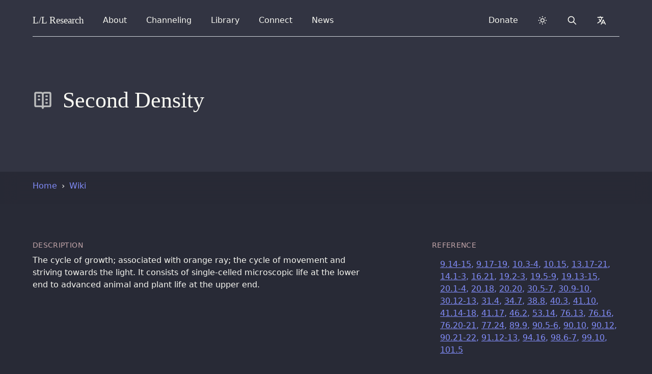

--- FILE ---
content_type: text/html
request_url: https://www.llresearch.org/wiki/second-density
body_size: 16386
content:
<!DOCTYPE html>
<html lang="en" dir="ltr">
    <head>
        <meta charset="UTF-8">
        <meta http-equiv="X-UA-Compatible" content="IE=edge">
        <meta name="viewport" content="width=device-width, initial-scale=1">

        

        <!-- Translations -->
        <script type="text/javascript">
    window.i18n = {}

    window.i18n.menu = {
        open: "Open menu",
        close: "Close menu",
    }
</script>

        <!-- SEO -->

    
        <title>Second Density - L/L Research</title>
    


<meta name="description" content="">
<link rel="canonical" href="https://www.llresearch.org/wiki/second-density">
<meta property="og:url" content="https://www.llresearch.org/wiki/second-density">
<meta property="og:site_name" content="L/L Research">

<meta property="og:title" content="Second Density">
<meta property="og:description" content="">

<meta property="og:type" content="website">
<meta property="og:locale" content="en">

<meta property="og:image" content="https://www.llresearch.org/assets/seo/brand-share-large.png">
<meta property="og:image:width" content="1200">
<meta property="og:image:height" content="630">
<meta property="og:image:alt" content="">

<meta name="twitter:card" content="summary">
<meta name="twitter:image" content="https://www.llresearch.org/assets/seo/brand-twitter-small.png">
<meta name="twitter:site" content="@ll_research">
<meta name="twitter:creator" content="@ll_research">

<!-- Favicons -->
<link rel="apple-touch-icon-precomposed" sizes="57x57" href="/favicons/apple-touch-icon-57x57.png" />
<link rel="apple-touch-icon-precomposed" sizes="114x114" href="/favicons/apple-touch-icon-114x114.png" />
<link rel="apple-touch-icon-precomposed" sizes="72x72" href="/favicons/apple-touch-icon-72x72.png" />
<link rel="apple-touch-icon-precomposed" sizes="144x144" href="/favicons/apple-touch-icon-144x144.png" />
<link rel="apple-touch-icon-precomposed" sizes="60x60" href="/favicons/apple-touch-icon-60x60.png" />
<link rel="apple-touch-icon-precomposed" sizes="120x120" href="/favicons/apple-touch-icon-120x120.png" />
<link rel="apple-touch-icon-precomposed" sizes="76x76" href="/favicons/apple-touch-icon-76x76.png" />
<link rel="apple-touch-icon-precomposed" sizes="152x152" href="/favicons/apple-touch-icon-152x152.png" />
<link rel="icon" type="image/png" href="/favicons/favicon-196x196.png" sizes="196x196" />
<link rel="icon" type="image/png" href="/favicons/favicon-96x96.png" sizes="96x96" />
<link rel="icon" type="image/png" href="/favicons/favicon-32x32.png" sizes="32x32" />
<link rel="icon" type="image/png" href="/favicons/favicon-16x16.png" sizes="16x16" />
<link rel="icon" type="image/png" href="/favicons/favicon-128.png" sizes="128x128" />
<meta name="application-name" content="L/L Research"/>
<meta name="msapplication-TileColor" content="#6CA6F8" />
<meta name="msapplication-TileImage" content="/favicons/mstile-144x144.png" />
<meta name="msapplication-square70x70logo" content="/favicons/mstile-70x70.png" />
<meta name="msapplication-square150x150logo" content="/favicons/mstile-150x150.png" />
<meta name="msapplication-wide310x150logo" content="/favicons/mstile-310x150.png" />
<meta name="msapplication-square310x310logo" content="/favicons/mstile-310x310.png" />


<noscript>
    <style>
        #js-toggle-theme, #js-lang-select { display: none; }
        #js-back-to-top { display: block; }
        .nojs-hidden { display: none !important; }
    </style>
</noscript>





<!-- Prevent Flash fallback -->
<script type="text/javascript">
  let DARK_MODE = 'dark';
  let LIGHT_MODE = 'light';
  let COLOR_THEME = 'llresearch.theme';

  function __updateColorTheme(theme) {
      if (theme === DARK_MODE) {
          document.documentElement.classList.add(DARK_MODE)
      } else {
          document.documentElement.classList.remove(DARK_MODE)
      }
  }

  // checks if localstorage is available
  if (window.localStorage) {
    let theme = localStorage.getItem(COLOR_THEME);
    if (!theme || theme === DARK_MODE) {
        __updateColorTheme(DARK_MODE)
    }
  }
</script>





    <!-- Search -->
    <script type="text/javascript">
        window.locale = "en";
        window.logtail = {
            frontend: 'paFK946xvT28bPYKvVqRzesm'
        }
        window.elasticsearch = {
            proxy: "https://magi.llresearch.org",
            date: "2024-09-23",
        }
    </script>


<!-- Stylesheets -->
<link rel="preload" as="style" href="https://www.llresearch.org/build/assets/tailwind.70dfc4c6.css" /><link rel="preload" as="style" href="https://www.llresearch.org/build/assets/print.1ee39e21.css" /><link rel="stylesheet" href="https://www.llresearch.org/build/assets/tailwind.70dfc4c6.css" data-turbo-track="reload" /><link rel="stylesheet" href="https://www.llresearch.org/build/assets/print.1ee39e21.css" data-turbo-track="reload" media="print" />
    </head>

	
    <body>
        <header class="baselines">
            <!-- background -->

    <!-- override background -->
    <div class="bg-cover absolute inset-0 bg-gray-100 dark:bg-darker"></div>


<div class="max-w-7xl mx-auto relative gutterlines--outer">
    <div class="gutterlines mx-6 lg:mx-16">

        <div class="relative ">
            
                <!-- navbar -->
                <div class="~border-contrast relative z-50 flex h-16 items-center justify-between border-b">
    <!-- Navigation -->
    <div class="flex justify-between items-center h-full w-full">
        <!-- Skip to content -->
        <a class="sr-only" href="#page">
            Skip to content
        </a>

        <!-- Title -->
        <div class="z-20 h-full flex items-center">
    <a href="/" class="~text-default flex-shrink-0 relative focus:~text-indigo ring-0 outline-none py-2 px-2 -mx-2 rounded-lg select-none" dir="ltr">
          <span class="font-serif font-medium" style="font-size: 1.2rem">
            L/L <span class="hidden sm:inline-block">Research</span>
          </span>
    </a>
</div>

        <!-- URL from print -->
        <div id="nav-url" class="hidden h-full flex items-center">
    <span>www.llresearch.org</span>
</div>

        <!-- Navigation -->
        <nav class="flex flex-grow space-x-3 sm:px-4 md:px-6 h-full items-center">

            <!-- Left side navigation -->
            
                
            
                

                    
                        


<div data-menu-component class="md:relative" data-breakpoint-show="lg">
    <input type="checkbox" name="navbar" role="button" aria-haspopup="true" id="about-nav" class="sr-only" onclick="openMenu('about-nav')" onkeyup="keyDropdownMenu(event)">
    <label for="about-nav" data-opens-menu>
        About
        <span class="sr-only expanded-text">expanded</span>
        <span class="sr-only collapsed-text">collapsed</span>
    </label>
    <div role="menu" data-menu-origin="left">
        <div data-dropdown-panel class="grid gap-x-6 gap-y-4">
            
                <a
                    href="/about" class="nav-item nav-item--btn"
                    
                >
                    <svg class="nav-icon" aria-hidden="true" aria-hidden="true" width="1em" height="1em" xmlns="http://www.w3.org/2000/svg" fill="none" viewBox="0 0 24 24" stroke="currentColor"> <title>Finerprint</title> <path stroke-linecap="round" stroke-linejoin="round" stroke-width="2" d="M12 11c0 3.517-1.009 6.799-2.753 9.571m-3.44-2.04l.054-.09A13.916 13.916 0 008 11a4 4 0 118 0c0 1.017-.07 2.019-.203 3m-2.118 6.844A21.88 21.88 0 0015.171 17m3.839 1.132c.645-2.266.99-4.659.99-7.132A8 8 0 008 4.07M3 15.364c.64-1.319 1-2.8 1-4.364 0-1.457.39-2.823 1.07-4" /> </svg>

<div class="w-full">
    <p class="font-medium pt-0">
        About Us
    </p>
    <p class="text-sm ~text-meta -mt-2 py-0" aria-hidden="true">
        Find out more about our mission and vision.
    </p>
</div>


                </a>
            
                <a
                    href="/history" class="nav-item nav-item--btn"
                    
                >
                    <svg class="nav-icon" aria-hidden="true" aria-hidden="true" width="1em" height="1em" viewBox="0 0 24 24" version="1.1" xmlns="http://www.w3.org/2000/svg" xmlns:xlink="http://www.w3.org/1999/xlink"> <title>Anchor</title> <g id="Artboard" stroke="none" stroke-width="1" fill="none" fill-rule="evenodd"> <g id="anchor-svgrepo-com" transform="translate(3.000000, 1.000000)" fill="currentColor" fill-rule="nonzero"> <path d="M17.9914633,16.0986176 L16.9541202,11.2509748 C16.9253153,11.1162621 16.8270209,11.0095368 16.6992794,10.9742651 C16.571538,10.9389935 16.4356321,10.9809744 16.3468323,11.083195 L13.1518284,14.7616029 C13.0553228,14.8727373 13.0326642,15.0337599 13.0944938,15.1691914 C13.1563234,15.3046229 13.2903946,15.3875303 13.4337769,15.3790958 L14.6471143,15.3074024 C14.444425,16.0252948 13.9431832,16.6987143 13.1866419,17.2534755 C12.5599979,17.7130129 11.8110248,18.0553297 10.9896725,18.2657614 C10.7312541,18.3319915 10.4580663,18.270362 10.2487721,18.0987483 C10.039478,17.9271347 9.91737826,17.6644186 9.91737826,17.3864629 L9.91737826,9.08498124 C10.7547842,8.76576353 11.3979406,8.02232794 11.6089777,7.10497837 L14.2229301,7.10497837 C14.6263362,7.10497837 14.9533727,6.76333251 14.9533727,6.34184627 C14.9533727,5.92036004 14.6263362,5.57871417 14.2229301,5.57871417 L11.5504047,5.57871417 C11.2940504,4.76162033 10.687955,4.10861619 9.91737826,3.8148458 L9.91737826,3.29957348 C10.3951359,2.98212893 10.7124025,2.42454026 10.7124025,1.78917193 C10.7124025,0.801039502 9.94572448,0 9.00002497,0 C8.05432545,0 7.28764744,0.801039502 7.28764744,1.789124 C7.28764744,2.42449234 7.60491407,2.98212893 8.08267167,3.29952556 L8.08267167,3.8148458 C7.3120949,4.10861619 6.70599958,4.76162033 6.44969107,5.57871417 L3.77711984,5.57871417 C3.37371373,5.57871417 3.04672315,5.92036004 3.04672315,6.34184627 C3.04672315,6.76333251 3.37371373,7.10497837 3.77711984,7.10497837 L6.39111806,7.10497837 C6.60215518,8.02232794 7.24531158,8.76571561 8.08271754,9.08498124 L8.08271754,17.3864629 C8.08271754,17.6643228 7.96043434,17.9267033 7.75123192,18.0982691 C7.5420295,18.2698348 7.26870409,18.3319915 7.01042327,18.2658093 C6.189071,18.0553297 5.4400979,17.7130129 4.81340799,17.2535235 C4.05682086,16.6987623 3.55562489,16.0253428 3.35293568,15.3074503 L4.56627301,15.3791437 C4.70965533,15.3876262 4.84372652,15.3046708 4.90555613,15.1692393 C4.96738574,15.0338078 4.94472712,14.8727852 4.84822155,14.7616508 L1.65317175,11.0832429 C1.56437195,10.9810223 1.42846606,10.9389935 1.30072462,10.9743131 C1.17298317,11.0095847 1.07473463,11.1163101 1.04588387,11.2510227 L0.00854076391,16.0986176 C-0.0227868512,16.2450715 0.0336762442,16.3967491 0.151510275,16.4825319 C0.269344306,16.5683148 0.425110896,16.5711902 0.545742854,16.4897684 L1.57570127,15.7947354 C1.88388611,16.9487786 2.63276747,17.9964319 3.75932319,18.8225832 C4.35000697,19.2557149 5.01926207,19.6074246 5.74204473,19.8700448 C6.96450974,20.3142468 8.08468985,21.0436887 8.99988736,22 L8.9999791,22 L9.00007083,22 C9.92292825,21.0356376 11.0251741,20.3179848 12.2578676,19.8700448 C12.9806503,19.6074246 13.6499054,19.2557149 14.240635,18.8225353 C15.3672366,17.9964319 16.1160721,16.9487786 16.4242569,15.7947354 L17.4542153,16.4897684 C17.5748473,16.5711902 17.7306139,16.5683148 17.8484479,16.4825319 C17.966282,16.3967491 18.0227909,16.2450236 17.9914633,16.0986176 Z M9.00002497,7.72755116 C8.32577029,7.72755116 7.77719302,7.15443531 7.77719302,6.44991352 C7.77719302,5.74543965 8.32572443,5.17227588 9.00002497,5.17227588 C9.67432551,5.17227588 10.222811,5.74539173 10.222811,6.44991352 C10.222811,7.15443531 9.67427964,7.72755116 9.00002497,7.72755116 Z" id="Shape"></path> </g> </g> </svg>

<div class="w-full">
    <p class="font-medium pt-0">
        Our History
    </p>
    <p class="text-sm ~text-meta -mt-2 py-0" aria-hidden="true">
        The origins and story of L/L Research.
    </p>
</div>


                </a>
            
                <a
                    href="/about#team" class="nav-item nav-item--btn"
                    
                >
                    <svg class="nav-icon" aria-hidden="true" aria-hidden="true" width="1em" height="1em" xmlns="http://www.w3.org/2000/svg" fill="none" viewBox="0 0 24 24" stroke="currentColor"> <title>Team</title> <path stroke-linecap="round" stroke-linejoin="round" stroke-width="2" d="M17 20h5v-2a3 3 0 00-5.356-1.857M17 20H7m10 0v-2c0-.656-.126-1.283-.356-1.857M7 20H2v-2a3 3 0 015.356-1.857M7 20v-2c0-.656.126-1.283.356-1.857m0 0a5.002 5.002 0 019.288 0M15 7a3 3 0 11-6 0 3 3 0 016 0zm6 3a2 2 0 11-4 0 2 2 0 014 0zM7 10a2 2 0 11-4 0 2 2 0 014 0z" /> </svg>

<div class="w-full">
    <p class="font-medium pt-0">
        Our Team
    </p>
    <p class="text-sm ~text-meta -mt-2 py-0" aria-hidden="true">
        Meet our team and founders.
    </p>
</div>


                </a>
            
                <a
                    href="/about/team" class="nav-item nav-item--btn"
                    
                >
                    <svg class="nav-icon" aria-hidden="true" aria-hidden="true" width="1em" height="1em" xmlns="http://www.w3.org/2000/svg" viewBox="0 0 24 24"> <title>Service</title> <path fill="none" d="M0 0h24v24H0z"/> <path fill="currentColor" d="M3.161 4.469a6.5 6.5 0 0 1 8.84-.328 6.5 6.5 0 0 1 9.178 9.154l-7.765 7.79a2 2 0 0 1-2.719.102l-.11-.101-7.764-7.791a6.5 6.5 0 0 1 .34-8.826zm1.414 1.414a4.5 4.5 0 0 0-.146 6.21l.146.154L12 19.672l5.303-5.304-3.535-3.535-1.06 1.06a3 3 0 1 1-4.244-4.242l2.102-2.103a4.501 4.501 0 0 0-5.837.189l-.154.146zm8.486 2.828a1 1 0 0 1 1.414 0l4.242 4.242.708-.706a4.5 4.5 0 0 0-6.211-6.51l-.153.146-3.182 3.182a1 1 0 0 0-.078 1.327l.078.087a1 1 0 0 0 1.327.078l.087-.078 1.768-1.768z"/> </svg>

<div class="w-full">
    <p class="font-medium pt-0">
        Volunteers
    </p>
    <p class="text-sm ~text-meta -mt-2 py-0" aria-hidden="true">
        Learn about our volunteer and support network.
    </p>
</div>


                </a>
            
                <a
                    href="/about/organization" class="nav-item nav-item--btn"
                    
                >
                    <svg class="nav-icon" aria-hidden="true" aria-hidden="true" width="1em" height="1em" xmlns="http://www.w3.org/2000/svg" fill="none" viewBox="0 0 24 24" stroke="currentColor"> <title>Dollar Currency</title> <path stroke-linecap="round" stroke-linejoin="round" stroke-width="2" d="M12 8c-1.657 0-3 .895-3 2s1.343 2 3 2 3 .895 3 2-1.343 2-3 2m0-8c1.11 0 2.08.402 2.599 1M12 8V7m0 1v8m0 0v1m0-1c-1.11 0-2.08-.402-2.599-1M21 12a9 9 0 11-18 0 9 9 0 0118 0z" /> </svg>

<div class="w-full">
    <p class="font-medium pt-0">
        Yellow-Ray Information
    </p>
    <p class="text-sm ~text-meta -mt-2 py-0" aria-hidden="true">
        Finances & other fun stuff.
    </p>
</div>


                </a>
            
        </div>
    </div>
    <div id="backdrop" class="nojs-hidden" onclick="selectMenu(null)"></div>
</div>
                    

                
            
                

                    
                        


<div data-menu-component class="md:relative" data-breakpoint-show="lg">
    <input type="checkbox" name="navbar" role="button" aria-haspopup="true" id="channeling-nav" class="sr-only" onclick="openMenu('channeling-nav')" onkeyup="keyDropdownMenu(event)">
    <label for="channeling-nav" data-opens-menu>
        Channeling
        <span class="sr-only expanded-text">expanded</span>
        <span class="sr-only collapsed-text">collapsed</span>
    </label>
    <div role="menu" data-menu-origin="left">
        <div data-dropdown-panel class="grid gap-x-6 gap-y-4">
            
                <a
                    href="/channeling" class="nav-item nav-item--btn"
                    
                >
                    <svg class="nav-icon" aria-hidden="true" aria-hidden="true" xmlns="http://www.w3.org/2000/svg" viewBox="0 0 24 24" width="1em" height="1em" fill="currentColor"> <path fill="none" d="M0 0H24V24H0z"/> <path d="M12 2c5.523 0 10 4.477 10 10s-4.477 10-10 10S2 17.523 2 12h2c0 4.418 3.582 8 8 8s8-3.582 8-8-3.582-8-8-8C9.25 4 6.824 5.387 5.385 7.5H8v2H2v-6h2V6c1.824-2.43 4.729-4 8-4zm1 5v4.585l3.243 3.243-1.415 1.415L11 12.413V7h2z"/> </svg>

<div class="w-full">
    <p class="font-medium pt-0">
        Channeling Archives
    </p>
    <p class="text-sm ~text-meta -mt-2 py-0" aria-hidden="true">
        Everything we've ever channeled over the last 50 years.
    </p>
</div>


                </a>
            
                <a
                    href="/channeling/ra-contact" class="nav-item nav-item--btn"
                    
                >
                    <svg class="nav-icon" aria-hidden="true" aria-hidden="true" xmlns="http://www.w3.org/2000/svg" class="nav-icon" width="1em" height="1em" viewBox="0 0 24 24" fill="none" stroke-linecap="round" stroke-linejoin="round"> <path stroke="none" d="M0 0h24v24H0z" fill="none"/> <circle id="Oval" fill="currentColor" cx="12" cy="12" r="1.5"></circle> <circle stroke-width="2" stroke="currentColor" cx="12" cy="12" r="9" /> </svg>

<div class="w-full">
    <p class="font-medium pt-0">
        The Ra Contact
    </p>
    <p class="text-sm ~text-meta -mt-2 py-0" aria-hidden="true">
        The teachings of the Law of One, a profound trance channeling with a focus principally upon philosophy and timeless spiritual principles.
    </p>
</div>


                </a>
            
                <a
                    href="/channeling/transcripts" class="nav-item nav-item--btn"
                    
                >
                    <svg class="nav-icon" aria-hidden="true" aria-hidden="true" width="1em" height="1em" viewBox="0 0 24 24" version="1.1" xmlns="http://www.w3.org/2000/svg" xmlns:xlink="http://www.w3.org/1999/xlink"> <title>Heart Focus</title> <g id="Page-1" stroke="none" stroke-width="1" fill="none" fill-rule="evenodd"> <g id="Group"> <circle id="Oval" fill="currentColor" cx="12" cy="12" r="1.5"></circle> <path d="M16.5,3 C19.538,3 22,5.5 22,9 C22,16 14.5,20 12,21.5 C9.5,20 2,16 2,9 C2,5.5 4.5,3 7.5,3 C9.36,3 11,4 12,5 C13,4 14.64,3 16.5,3 Z M12.934,18.604 C13.816,18.048 14.61,17.494 15.354,16.902 C18.336,14.532 20,11.942 20,9 C20,6.64 18.464,5 16.5,5 C15.424,5 14.26,5.57 13.414,6.414 L12,7.828 L10.586,6.414 C9.74,5.57 8.576,5 7.5,5 C5.56,5 4,6.656 4,9 C4,11.944 5.666,14.534 8.644,16.902 C9.39,17.494 10.184,18.048 11.066,18.602 C11.364,18.792 11.66,18.972 12,19.174 C12.338,18.972 12.634,18.792 12.934,18.604 Z" id="Shape" fill="currentColor"></path> </g> </g> </svg>

<div class="w-full">
    <p class="font-medium pt-0">
        Conscious Channeling Library
    </p>
    <p class="text-sm ~text-meta -mt-2 py-0" aria-hidden="true">
        These sessions start in the early seventies: featuring our channeling from the Confederation of Planets in the Service of the Infinite Creator.
    </p>
</div>


                </a>
            
                <a
                    href="/channeling/resources" class="nav-item nav-item--btn"
                    
                >
                    <svg class="nav-icon" aria-hidden="true" aria-hidden="true" width="1em" height="1em" viewBox="0 0 24 24" version="1.1" xmlns="http://www.w3.org/2000/svg" xmlns:xlink="http://www.w3.org/1999/xlink"> <title>Spiral</title> <g id="Artboard" stroke="none" stroke-width="0.5" fill="none" fill-rule="evenodd"> <g id="spiral" transform="translate(12.000000, 12.000000) scale(-1, 1) translate(-12.000000, -12.000000) translate(3.000000, 2.000000)" fill="currentColor" stroke="currentColor"> <path d="M6.99580489,9.45529934 C7.8138413,9.19433411 8.35786551,10.4210612 7.53982911,10.6839313 C6.63378878,10.9468014 6.17976857,11.9125633 6.54378477,12.8783251 C6.90580089,13.7564636 7.99384931,14.1945804 8.90188973,13.844087 C11.0799867,13.1411952 12.2580391,10.859178 11.2619948,8.66478421 C10.3519543,6.4742001 7.8138413,5.50653339 5.63374427,6.20942516 C2.18759089,7.43805711 0.37151006,11.0363296 1.91557878,14.4574505 C3.36564332,17.8785714 7.4498251,19.4576968 10.8079746,18.3185931 C15.5241845,16.6499395 17.9742935,11.7373165 15.9802048,6.99994029 C13.8921118,2.35018742 8.35786551,0.157698461 3.73165961,1.82254238 C3.36564332,1.9120706 3.00362721,1.73491902 2.82161911,1.38442556 C2.63961101,1.12155547 2.82161911,0.683438647 3.18563531,0.595815282 C8.53787353,-1.24618022 14.8901563,1.2968022 17.1582572,6.64944683 C19.5183622,11.9125633 16.704237,17.6157013 11.3519988,19.5453202 C7.26981709,20.9491989 2.36959899,19.01958 0.645522256,14.8955673 C-1.16855848,10.859178 1.00753837,6.4742001 5.08972006,4.9807932 C7.90184522,4.0169362 11.3519988,5.41891002 12.5320513,8.22666739 C13.8001077,11.0363296 12.3500432,14.1050522 9.44591394,15.0708141 C7.90184522,15.6860825 5.99976056,14.8955673 5.27172816,13.3164419 C4.63769994,11.7373165 5.45373626,9.98103953 6.99580489,9.45529934 Z" id="Path"></path> </g> </g> </svg>

<div class="w-full">
    <p class="font-medium pt-0">
        Practice & Resources
    </p>
    <p class="text-sm ~text-meta -mt-2 py-0" aria-hidden="true">
        A series of workshops and training resources for learning channeling, including on-going practice sessions.
    </p>
</div>


                </a>
            
        </div>
    </div>
    <div id="backdrop" class="nojs-hidden" onclick="selectMenu(null)"></div>
</div>
                    

                
            
                

                    
                        


<div data-menu-component class="" data-breakpoint-show="lg">
    <input type="checkbox" name="navbar" role="button" aria-haspopup="true" id="library-nav" class="sr-only" onclick="openMenu('library-nav')" onkeyup="keyDropdownMenu(event)">
    <label for="library-nav" data-opens-menu>
        Library
        <span class="sr-only expanded-text">expanded</span>
        <span class="sr-only collapsed-text">collapsed</span>
    </label>
    <div role="menu" data-menu-origin="full">
        <div data-dropdown-panel class="grid gap-x-6 gap-y-4">
            
                <a
                    href="/library" class="nav-item nav-item--btn"
                    
                >
                    <svg class="nav-icon" aria-hidden="true" aria-hidden="true" width="1em" height="1em" xmlns="http://www.w3.org/2000/svg" fill="none" viewBox="0 0 24 24" stroke="currentColor"> <title>Library</title> <path stroke-linecap="round" stroke-linejoin="round" stroke-width="2" d="M8 14v3m4-3v3m4-3v3M3 21h18M3 10h18M3 7l9-4 9 4M4 10h16v11H4V10z" /> </svg>

<div class="w-full">
    <p class="font-medium pt-0">
        Library
    </p>
    <p class="text-sm ~text-meta -mt-2 py-0" aria-hidden="true">
        Our library includes our research, books, interviews, opinion, and audio.
    </p>
</div>


                </a>
            
                <a
                    href="/library#videos" class="nav-item nav-item--btn"
                    
                >
                    <svg class="nav-icon" aria-hidden="true" aria-hidden="true" width="1em" height="1em" xmlns="http://www.w3.org/2000/svg" fill="none" viewBox="0 0 24 24" stroke="currentColor"> <title>Film</title> <path stroke-linecap="round" stroke-linejoin="round" stroke-width="2" d="M7 4v16M17 4v16M3 8h4m10 0h4M3 12h18M3 16h4m10 0h4M4 20h16a1 1 0 001-1V5a1 1 0 00-1-1H4a1 1 0 00-1 1v14a1 1 0 001 1z" /> </svg>

<div class="w-full">
    <p class="font-medium pt-0">
        Video Overview
    </p>
    <p class="text-sm ~text-meta -mt-2 py-0" aria-hidden="true">
        A series designed to give a quick flavor of and orientation to the Law of One.
    </p>
</div>


                </a>
            
                <a
                    href="/books" class="nav-item nav-item--btn"
                    
                >
                    <svg class="nav-icon" aria-hidden="true" aria-hidden="true" width="1em" height="1em" xmlns="http://www.w3.org/2000/svg" fill="none" viewBox="0 0 24 24" stroke="currentColor"> <title>Book Open</title> <path stroke-linecap="round" stroke-linejoin="round" stroke-width="2" d="M12 6.253v13m0-13C10.832 5.477 9.246 5 7.5 5S4.168 5.477 3 6.253v13C4.168 18.477 5.754 18 7.5 18s3.332.477 4.5 1.253m0-13C13.168 5.477 14.754 5 16.5 5c1.747 0 3.332.477 4.5 1.253v13C19.832 18.477 18.247 18 16.5 18c-1.746 0-3.332.477-4.5 1.253" /> </svg>

<div class="w-full">
    <p class="font-medium pt-0">
        Books
    </p>
    <p class="text-sm ~text-meta -mt-2 py-0" aria-hidden="true">
        Browse our books and publications.
    </p>
</div>


                </a>
            
                <a
                    href="/podcasts/law-of-one" class="nav-item nav-item--btn"
                    
                >
                    <svg class="nav-icon" aria-hidden="true" aria-hidden="true" width="1em" height="1em" xmlns="http://www.w3.org/2000/svg" fill="none" viewBox="0 0 24 24" stroke="currentColor"> <title>Microphone</title> <path stroke-linecap="round" stroke-linejoin="round" stroke-width="2" d="M19 11a7 7 0 01-7 7m0 0a7 7 0 01-7-7m7 7v4m0 0H8m4 0h4m-4-8a3 3 0 01-3-3V5a3 3 0 116 0v6a3 3 0 01-3 3z" /> </svg>

<div class="w-full">
    <p class="font-medium pt-0">
        Podcasts
    </p>
    <p class="text-sm ~text-meta -mt-2 py-0" aria-hidden="true">
        Listen to the Law of One podcast.
    </p>
</div>


                </a>
            
                <a
                    href="/interviews" class="nav-item nav-item--btn"
                    
                >
                    <svg class="nav-icon" aria-hidden="true" aria-hidden="true" width="1em" height="1em" xmlns="http://www.w3.org/2000/svg" fill="none" viewBox="0 0 24 24" stroke="currentColor"> <title>Chat Bubbles</title> <path stroke-linecap="round" stroke-linejoin="round" stroke-width="2" d="M17 8h2a2 2 0 012 2v6a2 2 0 01-2 2h-2v4l-4-4H9a1.994 1.994 0 01-1.414-.586m0 0L11 14h4a2 2 0 002-2V6a2 2 0 00-2-2H5a2 2 0 00-2 2v6a2 2 0 002 2h2v4l.586-.586z" /> </svg>

<div class="w-full">
    <p class="font-medium pt-0">
        Interviews
    </p>
    <p class="text-sm ~text-meta -mt-2 py-0" aria-hidden="true">
        Interviews, radio and TV recordings.
    </p>
</div>


                </a>
            
                <a
                    href="/speeches" class="nav-item nav-item--btn"
                    
                >
                    <svg class="nav-icon" aria-hidden="true" aria-hidden="true" xmlns="http://www.w3.org/2000/svg" height="1em" width="1em" fill="none" viewBox="0 0 24 24" stroke="currentColor"> <path stroke-linecap="round" stroke-linejoin="round" stroke-width="2" d="M8 13v-1m4 1v-3m4 3V8M8 21l4-4 4 4M3 4h18M4 4h16v12a1 1 0 01-1 1H5a1 1 0 01-1-1V4z" /> </svg>

<div class="w-full">
    <p class="font-medium pt-0">
        Speeches
    </p>
    <p class="text-sm ~text-meta -mt-2 py-0" aria-hidden="true">
        An archive of speeches given by the team.
    </p>
</div>


                </a>
            
                <a
                    href="/about/carla-rueckert" class="nav-item nav-item--btn"
                    
                >
                    <svg class="nav-icon" aria-hidden="true" aria-hidden="true" xmlns="http://www.w3.org/2000/svg" widht="1em" height="1em" fill="none" viewBox="0 0 24 24" stroke="currentColor"> <title>Star</title> <path stroke-linecap="round" stroke-linejoin="round" stroke-width="2" d="M11.049 2.927c.3-.921 1.603-.921 1.902 0l1.519 4.674a1 1 0 00.95.69h4.915c.969 0 1.371 1.24.588 1.81l-3.976 2.888a1 1 0 00-.363 1.118l1.518 4.674c.3.922-.755 1.688-1.538 1.118l-3.976-2.888a1 1 0 00-1.176 0l-3.976 2.888c-.783.57-1.838-.197-1.538-1.118l1.518-4.674a1 1 0 00-.363-1.118l-3.976-2.888c-.784-.57-.38-1.81.588-1.81h4.914a1 1 0 00.951-.69l1.519-4.674z" /> </svg>

<div class="w-full">
    <p class="font-medium pt-0">
        Carla's Niche
    </p>
    <p class="text-sm ~text-meta -mt-2 py-0" aria-hidden="true">
        Browse the complete page honoring the life and work of Carla Rueckert.
    </p>
</div>


                </a>
            
                <a
                    href="/articles" class="nav-item nav-item--btn"
                    
                >
                    <svg class="nav-icon" aria-hidden="true" aria-hidden="true" xmlns="http://www.w3.org/2000/svg" width="1em" height="1em" viewBox="0 0 24 24" stroke-width="2" stroke="currentColor" fill="none" stroke-linecap="round" stroke-linejoin="round"> <path stroke="none" d="M0 0h24v24H0z" fill="none"/> <line x1="4" y1="20" x2="7" y2="20" /> <line x1="14" y1="20" x2="21" y2="20" /> <line x1="6.9" y1="15" x2="13.8" y2="15" /> <line x1="10.2" y1="6.3" x2="16" y2="20" /> <polyline points="5 20 11 4 13 4 20 20" /> </svg>

<div class="w-full">
    <p class="font-medium pt-0">
        Articles
    </p>
    <p class="text-sm ~text-meta -mt-2 py-0" aria-hidden="true">
        Written content included essays, columns, and blogposts.
    </p>
</div>


                </a>
            
                <a
                    href="/newsletters" class="nav-item nav-item--btn"
                    
                >
                    <svg class="nav-icon" aria-hidden="true" aria-hidden="true" width="1em" height="1em" xmlns="http://www.w3.org/2000/svg" fill="none" viewBox="0 0 24 24" stroke="currentColor"> <path stroke-linecap="round" stroke-linejoin="round" stroke-width="2" d="M12 19l9 2-9-18-9 18 9-2zm0 0v-8" /> </svg>

<div class="w-full">
    <p class="font-medium pt-0">
        Newsletters
    </p>
    <p class="text-sm ~text-meta -mt-2 py-0" aria-hidden="true">
        Stay up to date by joining one of our regular newsletters.
    </p>
</div>


                </a>
            
        </div>
    </div>
    <div id="backdrop" class="nojs-hidden" onclick="selectMenu(null)"></div>
</div>
                    

                
            
                

                    
                        


<div data-menu-component class="md:relative" data-breakpoint-show="lg">
    <input type="checkbox" name="navbar" role="button" aria-haspopup="true" id="connect-nav" class="sr-only" onclick="openMenu('connect-nav')" onkeyup="keyDropdownMenu(event)">
    <label for="connect-nav" data-opens-menu>
        Connect
        <span class="sr-only expanded-text">expanded</span>
        <span class="sr-only collapsed-text">collapsed</span>
    </label>
    <div role="menu" data-menu-origin="left">
        <div data-dropdown-panel class="grid gap-x-6 gap-y-4">
            
                <a
                    href="/connect" class="nav-item nav-item--btn"
                    
                >
                    <svg class="nav-icon" aria-hidden="true" aria-hidden="true" width="1em" height="1em" xmlns="http://www.w3.org/2000/svg" fill="none" viewBox="0 0 24 24" stroke="currentColor"> <title>Globe</title> <path stroke-linecap="round" stroke-linejoin="round" stroke-width="2" d="M3.055 11H5a2 2 0 012 2v1a2 2 0 002 2 2 2 0 012 2v2.945M8 3.935V5.5A2.5 2.5 0 0010.5 8h.5a2 2 0 012 2 2 2 0 104 0 2 2 0 012-2h1.064M15 20.488V18a2 2 0 012-2h3.064M21 12a9 9 0 11-18 0 9 9 0 0118 0z" /> </svg>

<div class="w-full">
    <p class="font-medium pt-0">
        Connect
    </p>
    <p class="text-sm ~text-meta -mt-2 py-0" aria-hidden="true">
        Connect with our community and join fellow seekers on the spiritual path.
    </p>
</div>


                </a>
            
                <a
                    href="https://discourse.bring4th.org" class="nav-item nav-item--btn"
                     target="_blank" rel="noopener" 
                >
                    <svg class="nav-icon" aria-hidden="true" xmlns="http://www.w3.org/2000/svg" width="1em" height="1em" viewBox="0 0 24 24" stroke-width="2" stroke="currentColor" fill="none" stroke-linecap="round" stroke-linejoin="round"> <path stroke="none" d="M0 0h24v24H0z" fill="none"></path> <path d="M4 21v-13a3 3 0 0 1 3 -3h10a3 3 0 0 1 3 3v6a3 3 0 0 1 -3 3h-9l-4 4"></path> <line x1="8" y1="9" x2="16" y2="9"></line> <line x1="8" y1="13" x2="14" y2="13"></line> </svg>

<div class="w-full">
    <p class="font-medium pt-0">
        The Law of One Forum
    </p>
    <p class="text-sm ~text-meta -mt-2 py-0" aria-hidden="true">
        Study the Confederation philosophy and the Law of One through our Discourse platform.
    </p>
</div>


    <svg class="h-5 w-5 ~text-meta mx-0" aria-hidden="true" width="1em" height="1em" xmlns="http://www.w3.org/2000/svg" fill="none" viewBox="0 0 24 24" stroke="currentColor"> <path stroke-linecap="round" stroke-linejoin="round" stroke-width="2" d="M10 6H6a2 2 0 00-2 2v10a2 2 0 002 2h10a2 2 0 002-2v-4M14 4h6m0 0v6m0-6L10 14" /> </svg>

                </a>
            
                <a
                    href="/events" class="nav-item nav-item--btn"
                    
                >
                    <svg class="nav-icon" aria-hidden="true" aria-hidden="true" width="1em" height="1em" xmlns="http://www.w3.org/2000/svg" fill="none" viewBox="0 0 24 24" stroke="currentColor"> <title>Calendar</title> <path stroke-linecap="round" stroke-linejoin="round" stroke-width="2" d="M8 7V3m8 4V3m-9 8h10M5 21h14a2 2 0 002-2V7a2 2 0 00-2-2H5a2 2 0 00-2 2v12a2 2 0 002 2z" /> </svg>

<div class="w-full">
    <p class="font-medium pt-0">
        Events
    </p>
    <p class="text-sm ~text-meta -mt-2 py-0" aria-hidden="true">
        Find out about or upcoming events and gatherings.
    </p>
</div>


                </a>
            
                <a
                    href="/study-groups" class="nav-item nav-item--btn"
                    
                >
                    <svg class="nav-icon" aria-hidden="true" aria-hidden="true" xmlns="http://www.w3.org/2000/svg" width="24" height="24" viewBox="0 0 24 24" stroke-width="2" stroke="currentColor" fill="none" stroke-linecap="round" stroke-linejoin="round"> <path stroke="none" d="M0 0h24v24H0z" fill="none"/> <path d="M22 9l-10 -4l-10 4l10 4l10 -4v6" /> <path d="M6 10.6v5.4a6 3 0 0 0 12 0v-5.4" /> </svg>

<div class="w-full">
    <p class="font-medium pt-0">
        Study Groups
    </p>
    <p class="text-sm ~text-meta -mt-2 py-0" aria-hidden="true">
        Study groups and further learning.
    </p>
</div>


                </a>
            
                <a
                    href="/connect#contact" class="nav-item nav-item--btn"
                    
                >
                    <svg class="nav-icon" aria-hidden="true" aria-hidden="true" width="1em" height="1em" xmlns="http://www.w3.org/2000/svg" fill="none" viewBox="0 0 24 24" stroke="currentColor"> <title>Envelope</title> <path stroke-linecap="round" stroke-linejoin="round" stroke-width="2" d="M3 8l7.89 5.26a2 2 0 002.22 0L21 8M5 19h14a2 2 0 002-2V7a2 2 0 00-2-2H5a2 2 0 00-2 2v10a2 2 0 002 2z" /> </svg>

<div class="w-full">
    <p class="font-medium pt-0">
        Contact Us
    </p>
    <p class="text-sm ~text-meta -mt-2 py-0" aria-hidden="true">
        Find out how to reach us.
    </p>
</div>


                </a>
            
        </div>
    </div>
    <div id="backdrop" class="nojs-hidden" onclick="selectMenu(null)"></div>
</div>
                    

                
            
                

                    
                        


<div data-menu-component class="md:relative" data-breakpoint-show="lg">
    <input type="checkbox" name="navbar" role="button" aria-haspopup="true" id="news-nav" class="sr-only" onclick="openMenu('news-nav')" onkeyup="keyDropdownMenu(event)">
    <label for="news-nav" data-opens-menu>
        News
        <span class="sr-only expanded-text">expanded</span>
        <span class="sr-only collapsed-text">collapsed</span>
    </label>
    <div role="menu" data-menu-origin="left">
        <div data-dropdown-panel class="grid gap-x-6 gap-y-4">
            
                <a
                    href="/news" class="nav-item nav-item--btn"
                    
                >
                    <svg class="nav-icon" aria-hidden="true" aria-hidden="true" width="1em" height="1em" xmlns="http://www.w3.org/2000/svg" fill="none" viewBox="0 0 24 24" stroke="currentColor"> <title>Newspaper</title> <path stroke-linecap="round" stroke-linejoin="round" stroke-width="2" d="M19 20H5a2 2 0 01-2-2V6a2 2 0 012-2h10a2 2 0 012 2v1m2 13a2 2 0 01-2-2V7m2 13a2 2 0 002-2V9a2 2 0 00-2-2h-2m-4-3H9M7 16h6M7 8h6v4H7V8z" /> </svg>

<div class="w-full">
    <p class="font-medium pt-0">
        Latest News
    </p>
    <p class="text-sm ~text-meta -mt-2 py-0" aria-hidden="true">
        A central home for organizational news and updates.
    </p>
</div>


                </a>
            
                <a
                    href="/updates" class="nav-item nav-item--btn"
                    
                >
                    <svg class="nav-icon" aria-hidden="true" aria-hidden="true" width="1em" height="1em" xmlns="http://www.w3.org/2000/svg" fill="none" viewBox="0 0 24 24" stroke="currentColor"> <title>Lightening Bolt</title> <path stroke-linecap="round" stroke-linejoin="round" stroke-width="2" d="M13 10V3L4 14h7v7l9-11h-7z" /> </svg>

<div class="w-full">
    <p class="font-medium pt-0">
        Recent Website Updates
    </p>
    <p class="text-sm ~text-meta -mt-2 py-0" aria-hidden="true">
        See all the new content published in the last year.
    </p>
</div>


                </a>
            
                <a
                    href="/about#journals" class="nav-item nav-item--btn"
                    
                >
                    <svg class="nav-icon" aria-hidden="true" aria-hidden="true" width="1em" height="1em" xmlns="http://www.w3.org/2000/svg" fill="none" viewBox="0 0 24 24" stroke="currentColor"> <title>Bookmark</title> <path stroke-linecap="round" stroke-linejoin="round" stroke-width="2" d="M16 4v12l-4-2-4 2V4M6 20h12a2 2 0 002-2V6a2 2 0 00-2-2H6a2 2 0 00-2 2v12a2 2 0 002 2z" /> </svg>

<div class="w-full">
    <p class="font-medium pt-0">
        Journals
    </p>
    <p class="text-sm ~text-meta -mt-2 py-0" aria-hidden="true">
        Read the team journals for a more personal update.
    </p>
</div>


                </a>
            
        </div>
    </div>
    <div id="backdrop" class="nojs-hidden" onclick="selectMenu(null)"></div>
</div>
                    

                
            
                
            
                
            
                
            
                
            
                
            
                
            

        </nav>

        <!-- Alt Navigation -->
        <div id="nav-alt" class="~text-default flex flex-shrink-0 items-center h-full sm:static sm:inset-auto space-x-3">

            <!-- Right side navigation -->
            
                
            
                
            
                
            
                
            
                
            
                
            
                
            
                
            
                
            
                
            
                
                    <a href="/donate" class="nav-btn ~text-default border border-transparent select-none" data-breakpoint-show="xl">
    Donate
</a>
                
            
                
            

            <!-- Dark mode -->
            <div id="vue-dark-mode-toggle"></div>

            <!-- Search -->
            
                
<a href="/search" class="nav-btn nojs-hidden border border-transparent">
    <span class="sr-only">Search</span>
    <svg class="h-5 w-5" aria-hidden="true" width="1em" height="1em" xmlns="http://www.w3.org/2000/svg" fill="none" viewBox="0 0 24 24" stroke="currentColor"> <title>Search</title> <path stroke-linecap="round" stroke-linejoin="round" stroke-width="2" d="M21 21l-6-6m2-5a7 7 0 11-14 0 7 7 0 0114 0z" /> </svg>
</a>

            

            <!-- Translate menu -->
            <div data-menu-component>
    <input type="checkbox" name="navbar" role="button" aria-haspopup="true" id="translate-nav" class="sr-only" onclick="selectMenu(this)">
    <label for="translate-nav" data-opens-menu>
        <svg id="menu-icon-open" class="h-5 w-5 mx-auto" aria-hidden="true" width="1em" height="1em" xmlns="http://www.w3.org/2000/svg" fill="none" viewBox="0 0 24 24" stroke="currentColor"> <title>Translate</title> <path stroke-linecap="round" stroke-linejoin="round" stroke-width="2" d="M3 5h12M9 3v2m1.048 9.5A18.022 18.022 0 016.412 9m6.088 9h7M11 21l5-10 5 10M12.751 5C11.783 10.77 8.07 15.61 3 18.129" /> </svg>
        <svg id="menu-icon-close" class="hidden h-5 w-5 mx-auto" aria-hidden="true" height="1em" width="1em" xmlns="http://www.w3.org/2000/svg" fill="none" viewBox="0 0 24 24" stroke="currentColor"> <path stroke-linecap="round" stroke-linejoin="round" stroke-width="2" d="M6 18L18 6M6 6l12 12" /> </svg>
        <span class="sr-only expanded-text">expanded</span>
        <span class="sr-only collapsed-text">collapsed</span>
    </label>
    <div role="menu" data-menu-origin="full" x-intersect:leave="deselectMenu('translate-nav')">
        <div class="panel" id="js-lang-dropdown">
  <div class="grid grid-cols-2 md:grid-cols-3 gap-2 mb-2">
      
    
    

    

    
        

            <div
                class="rounded-lg px-3 py-0 bg-glass cursor-pointer"
                title="English"
                onclick="deselectMenu('translate-nav')"
            >
                <p class="font-medium mb-0">
                    English
                </p>
            </div>

        
    


    
    

    

    
        

            <a
                href="/ar"
                class="rounded-lg px-3 py-0 glass focus-indigo"
                title="Arabic"
            >
                <p class="font-medium mb-0">
                    العربية
                </p>
            </a>

        
    


    
    

    

    
        

            <a
                href="/bg"
                class="rounded-lg px-3 py-0 glass focus-indigo"
                title="Bulgarian"
            >
                <p class="font-medium mb-0">
                    Български
                </p>
            </a>

        
    


    
    

    

    
        

            <a
                href="/cs"
                class="rounded-lg px-3 py-0 glass focus-indigo"
                title="Czech"
            >
                <p class="font-medium mb-0">
                    Čeština
                </p>
            </a>

        
    


    
    

    

    
        

            <a
                href="/de"
                class="rounded-lg px-3 py-0 glass focus-indigo"
                title="German"
            >
                <p class="font-medium mb-0">
                    Deutsch
                </p>
            </a>

        
    


    
    

    

    
        

            <a
                href="/el"
                class="rounded-lg px-3 py-0 glass focus-indigo"
                title="Greek"
            >
                <p class="font-medium mb-0">
                    Ελληνικά
                </p>
            </a>

        
    


    
    

    

    
        

            <a
                href="/es"
                class="rounded-lg px-3 py-0 glass focus-indigo"
                title="Spanish"
            >
                <p class="font-medium mb-0">
                    Español
                </p>
            </a>

        
    


    
    

    

    
        

            <a
                href="/fa"
                class="rounded-lg px-3 py-0 glass focus-indigo"
                title="Farsi"
            >
                <p class="font-medium mb-0">
                    فارسی
                </p>
            </a>

        
    


    
    

    

    
        

            <a
                href="/fr"
                class="rounded-lg px-3 py-0 glass focus-indigo"
                title="French"
            >
                <p class="font-medium mb-0">
                    Français
                </p>
            </a>

        
    


    
    

    

    
        

            <a
                href="/fi"
                class="rounded-lg px-3 py-0 glass focus-indigo"
                title="Finnish"
            >
                <p class="font-medium mb-0">
                    Suomi
                </p>
            </a>

        
    


    
    

    

    
        

            <a
                href="/he"
                class="rounded-lg px-3 py-0 glass focus-indigo"
                title="Hebrew"
            >
                <p class="font-medium mb-0">
                    עברית
                </p>
            </a>

        
    


    
    

    

    
        

            <a
                href="/hu"
                class="rounded-lg px-3 py-0 glass focus-indigo"
                title="Hungarian"
            >
                <p class="font-medium mb-0">
                    Magyar
                </p>
            </a>

        
    


    
    

    

    
        

            <a
                href="/hi"
                class="rounded-lg px-3 py-0 glass focus-indigo"
                title="Hindi"
            >
                <p class="font-medium mb-0">
                    हिन्दी
                </p>
            </a>

        
    


    
    

    

    
        

            <a
                href="/id"
                class="rounded-lg px-3 py-0 glass focus-indigo"
                title="Indonesian"
            >
                <p class="font-medium mb-0">
                    Indonesian
                </p>
            </a>

        
    


    
    

    

    
        

            <a
                href="/it"
                class="rounded-lg px-3 py-0 glass focus-indigo"
                title="Italian"
            >
                <p class="font-medium mb-0">
                    Italiano
                </p>
            </a>

        
    


    
    

    

    
        

            <a
                href="/ko"
                class="rounded-lg px-3 py-0 glass focus-indigo"
                title="Korean"
            >
                <p class="font-medium mb-0">
                    한국어
                </p>
            </a>

        
    


    
    

    

    
        

            <a
                href="/nl"
                class="rounded-lg px-3 py-0 glass focus-indigo"
                title="Dutch"
            >
                <p class="font-medium mb-0">
                    Nederlands
                </p>
            </a>

        
    


    
    

    

    
        

            <a
                href="/pl"
                class="rounded-lg px-3 py-0 glass focus-indigo"
                title="Polish"
            >
                <p class="font-medium mb-0">
                    Polski
                </p>
            </a>

        
    


    
    

    

    
        

            <a
                href="/pt"
                class="rounded-lg px-3 py-0 glass focus-indigo"
                title="Portuguese"
            >
                <p class="font-medium mb-0">
                    Português
                </p>
            </a>

        
    


    
    

    

    
        

            <a
                href="/ro"
                class="rounded-lg px-3 py-0 glass focus-indigo"
                title="Romanian"
            >
                <p class="font-medium mb-0">
                    Română
                </p>
            </a>

        
    


    
    

    

    
        

            <a
                href="/ru"
                class="rounded-lg px-3 py-0 glass focus-indigo"
                title="Russian"
            >
                <p class="font-medium mb-0">
                    Русский
                </p>
            </a>

        
    


    
    

    

    
        

            <a
                href="/sr"
                class="rounded-lg px-3 py-0 glass focus-indigo"
                title="Serbian"
            >
                <p class="font-medium mb-0">
                    Srpski
                </p>
            </a>

        
    


    
    

    

    
        

            <a
                href="/sv"
                class="rounded-lg px-3 py-0 glass focus-indigo"
                title="Swedish"
            >
                <p class="font-medium mb-0">
                    Svenska
                </p>
            </a>

        
    


    
    

    

    
        

            <a
                href="/tr"
                class="rounded-lg px-3 py-0 glass focus-indigo"
                title="Turkish"
            >
                <p class="font-medium mb-0">
                    Türkçe
                </p>
            </a>

        
    


    
    

    

    
        

            <a
                href="/uk/welcome"
                class="rounded-lg px-3 py-0 glass focus-indigo"
                title="Ukrainian"
            >
                <p class="font-medium mb-0">
                    Українська мова
                </p>
            </a>

        
    


    
    

    

    
        

            <a
                href="/zh_cn"
                class="rounded-lg px-3 py-0 glass focus-indigo"
                title="Chinese (Simplified)"
            >
                <p class="font-medium mb-0">
                    中文简体
                </p>
            </a>

        
    


    
    

    

    
        

            <a
                href="/zh_tw"
                class="rounded-lg px-3 py-0 glass focus-indigo"
                title="Chinese (Traditional)"
            >
                <p class="font-medium mb-0">
                    中文繁體
                </p>
            </a>

        
    



  </div>

  <a href="/translations" class="hidden md:block focus-indigo bg-gray-100 dark:bg-darker rounded-lg ~text-indigo hover:~text-rosegold hover:no-underline p-3">
    <div class="w-full">
        <p class="font-medium pt-0">
          Join our translator team<span class="~text-meta"> &rarr;</span>
        </p>
        <p class="~text-meta text-sm -mt-3 pb-0">
          If you resonate with this material and feel a calling to aid us in our mission, we're looking for volunteers to translate our material so we can better share our information with the whole earth.
        </p>
    </div>
  </a>
</div>

    </div>
    <div id="backdrop" class="nojs-hidden" onclick="selectMenu(null)"></div>
</div>


            <!-- Mobile menu -->
            <div id="vue-mobile-menu-slider"></div>
            <noscript>
                <div data-menu-component>
    <input type="checkbox" name="navbar" role="button" aria-haspopup="true" id="mobile-nav" class="sr-only" onclick="selectMenu(this)">
    <label for="mobile-nav" data-opens-menu>
        <svg id="menu-icon-open" class="h-5 w-5 mx-auto" aria-hidden="true" xmlns="http://www.w3.org/2000/svg" width="1em" height="1em" fill="none" viewBox="0 0 24 24" stroke="currentColor"> <title>Menu</title> <path stroke-linecap="round" stroke-linejoin="round" stroke-width="2" d="M4 6h16M4 12h16M4 18h16" /> </svg>
        <svg id="menu-icon-close" class="hidden h-5 w-5 mx-auto" aria-hidden="true" height="1em" width="1em" xmlns="http://www.w3.org/2000/svg" fill="none" viewBox="0 0 24 24" stroke="currentColor"> <path stroke-linecap="round" stroke-linejoin="round" stroke-width="2" d="M6 18L18 6M6 6l12 12" /> </svg>
        <span class="sr-only expanded-text">expanded</span>
        <span class="sr-only collapsed-text">collapsed</span>
    </label>
    <div role="menu" data-menu-origin="mobile" x-intersect:leave="deselectMenu('mobile-nav')">
        <div data-dropdown-panel class="grid gap-x-6 gap-y-4">
            
            <a
                href="/"
                class="nav-item nav-item--btn"
                data-breakpoint-hide=""
                
            >
                <svg class="nav-icon" aria-hidden="true" aria-hidden="true" width="1em" height="1em" xmlns="http://www.w3.org/2000/svg" fill="none" viewBox="0 0 24 24" stroke="currentColor"> <title>Home</title> <path stroke-linecap="round" stroke-linejoin="round" stroke-width="2" d="M3 12l2-2m0 0l7-7 7 7M5 10v10a1 1 0 001 1h3m10-11l2 2m-2-2v10a1 1 0 01-1 1h-3m-6 0a1 1 0 001-1v-4a1 1 0 011-1h2a1 1 0 011 1v4a1 1 0 001 1m-6 0h6" /> </svg>

<div class="w-full">
    <p class="font-medium pt-0">
        Home
    </p>
    <p class="text-sm ~text-meta -mt-2 py-0" aria-hidden="true">
        Our Home Page, the starting point of the discovering the Law of One.
    </p>
</div>


            </a>
            
            <a
                href="/about"
                class="nav-item nav-item--btn"
                data-breakpoint-hide="lg"
                
            >
                <svg class="nav-icon" aria-hidden="true" aria-hidden="true" width="1em" height="1em" xmlns="http://www.w3.org/2000/svg" fill="none" viewBox="0 0 24 24" stroke="currentColor"> <title>Finerprint</title> <path stroke-linecap="round" stroke-linejoin="round" stroke-width="2" d="M12 11c0 3.517-1.009 6.799-2.753 9.571m-3.44-2.04l.054-.09A13.916 13.916 0 008 11a4 4 0 118 0c0 1.017-.07 2.019-.203 3m-2.118 6.844A21.88 21.88 0 0015.171 17m3.839 1.132c.645-2.266.99-4.659.99-7.132A8 8 0 008 4.07M3 15.364c.64-1.319 1-2.8 1-4.364 0-1.457.39-2.823 1.07-4" /> </svg>

<div class="w-full">
    <p class="font-medium pt-0">
        About
    </p>
    <p class="text-sm ~text-meta -mt-2 py-0" aria-hidden="true">
        Find out more about our mission and vision.
    </p>
</div>


            </a>
            
            <a
                href="/channeling"
                class="nav-item nav-item--btn"
                data-breakpoint-hide="lg"
                
            >
                <svg class="nav-icon" aria-hidden="true" aria-hidden="true" width="1em" height="1em" viewBox="0 0 24 24" version="1.1" xmlns="http://www.w3.org/2000/svg" xmlns:xlink="http://www.w3.org/1999/xlink"> <title>Heart Focus</title> <g id="Page-1" stroke="none" stroke-width="1" fill="none" fill-rule="evenodd"> <g id="Group"> <circle id="Oval" fill="currentColor" cx="12" cy="12" r="1.5"></circle> <path d="M16.5,3 C19.538,3 22,5.5 22,9 C22,16 14.5,20 12,21.5 C9.5,20 2,16 2,9 C2,5.5 4.5,3 7.5,3 C9.36,3 11,4 12,5 C13,4 14.64,3 16.5,3 Z M12.934,18.604 C13.816,18.048 14.61,17.494 15.354,16.902 C18.336,14.532 20,11.942 20,9 C20,6.64 18.464,5 16.5,5 C15.424,5 14.26,5.57 13.414,6.414 L12,7.828 L10.586,6.414 C9.74,5.57 8.576,5 7.5,5 C5.56,5 4,6.656 4,9 C4,11.944 5.666,14.534 8.644,16.902 C9.39,17.494 10.184,18.048 11.066,18.602 C11.364,18.792 11.66,18.972 12,19.174 C12.338,18.972 12.634,18.792 12.934,18.604 Z" id="Shape" fill="currentColor"></path> </g> </g> </svg>

<div class="w-full">
    <p class="font-medium pt-0">
        Channeling
    </p>
    <p class="text-sm ~text-meta -mt-2 py-0" aria-hidden="true">
        Everything we've ever channeled over the last 50 years.
    </p>
</div>


            </a>
            
            <a
                href="/library"
                class="nav-item nav-item--btn"
                data-breakpoint-hide="lg"
                
            >
                <svg class="nav-icon" aria-hidden="true" aria-hidden="true" width="1em" height="1em" xmlns="http://www.w3.org/2000/svg" fill="none" viewBox="0 0 24 24" stroke="currentColor"> <title>Book Open</title> <path stroke-linecap="round" stroke-linejoin="round" stroke-width="2" d="M12 6.253v13m0-13C10.832 5.477 9.246 5 7.5 5S4.168 5.477 3 6.253v13C4.168 18.477 5.754 18 7.5 18s3.332.477 4.5 1.253m0-13C13.168 5.477 14.754 5 16.5 5c1.747 0 3.332.477 4.5 1.253v13C19.832 18.477 18.247 18 16.5 18c-1.746 0-3.332.477-4.5 1.253" /> </svg>

<div class="w-full">
    <p class="font-medium pt-0">
        Library
    </p>
    <p class="text-sm ~text-meta -mt-2 py-0" aria-hidden="true">
        Our library includes our research, books, interviews, opinion, and audio.
    </p>
</div>


            </a>
            
            <a
                href="/connect"
                class="nav-item nav-item--btn"
                data-breakpoint-hide="lg"
                
            >
                <svg class="nav-icon" aria-hidden="true" aria-hidden="true" width="1em" height="1em" xmlns="http://www.w3.org/2000/svg" fill="none" viewBox="0 0 24 24" stroke="currentColor"> <title>Globe</title> <path stroke-linecap="round" stroke-linejoin="round" stroke-width="2" d="M3.055 11H5a2 2 0 012 2v1a2 2 0 002 2 2 2 0 012 2v2.945M8 3.935V5.5A2.5 2.5 0 0010.5 8h.5a2 2 0 012 2 2 2 0 104 0 2 2 0 012-2h1.064M15 20.488V18a2 2 0 012-2h3.064M21 12a9 9 0 11-18 0 9 9 0 0118 0z" /> </svg>

<div class="w-full">
    <p class="font-medium pt-0">
        Connect
    </p>
    <p class="text-sm ~text-meta -mt-2 py-0" aria-hidden="true">
        Connect with our community and join fellow seekers on the spiritual path.
    </p>
</div>


            </a>
            
            <a
                href="/news"
                class="nav-item nav-item--btn"
                data-breakpoint-hide="lg"
                
            >
                <svg class="nav-icon" aria-hidden="true" aria-hidden="true" width="1em" height="1em" xmlns="http://www.w3.org/2000/svg" fill="none" viewBox="0 0 24 24" stroke="currentColor"> <title>Newspaper</title> <path stroke-linecap="round" stroke-linejoin="round" stroke-width="2" d="M19 20H5a2 2 0 01-2-2V6a2 2 0 012-2h10a2 2 0 012 2v1m2 13a2 2 0 01-2-2V7m2 13a2 2 0 002-2V9a2 2 0 00-2-2h-2m-4-3H9M7 16h6M7 8h6v4H7V8z" /> </svg>

<div class="w-full">
    <p class="font-medium pt-0">
        News
    </p>
    <p class="text-sm ~text-meta -mt-2 py-0" aria-hidden="true">
        A central home for organizational news and updates.
    </p>
</div>


            </a>
            
            <a
                href="/wiki"
                class="nav-item nav-item--btn"
                data-breakpoint-hide="lg"
                
            >
                <svg class="nav-icon" aria-hidden="true" aria-hidden="true" xmlns="http://www.w3.org/2000/svg" width="1em" height="1em" viewBox="0 0 24 24" stroke-width="2" stroke="currentColor" fill="none" stroke-linecap="round" stroke-linejoin="round"> <path stroke="none" d="M0 0h24v24H0z" fill="none"/> <path d="M10 19h-6a1 1 0 0 1 -1 -1v-14a1 1 0 0 1 1 -1h6a2 2 0 0 1 2 2a2 2 0 0 1 2 -2h6a1 1 0 0 1 1 1v14a1 1 0 0 1 -1 1h-6a2 2 0 0 0 -2 2a2 2 0 0 0 -2 -2z" /> <path d="M12 5v16" /> <path d="M7 7h1" /> <path d="M7 11h1" /> <path d="M16 7h1" /> <path d="M16 11h1" /> <path d="M16 15h1" /> </svg>

<div class="w-full">
    <p class="font-medium pt-0">
        Wiki
    </p>
    <p class="text-sm ~text-meta -mt-2 py-0" aria-hidden="true">
        Explore the material in new ways with our glossary, topics and unusual words.
    </p>
</div>


            </a>
            
            <a
                href="/faq"
                class="nav-item nav-item--btn"
                data-breakpoint-hide=""
                
            >
                <svg class="nav-icon" aria-hidden="true" aria-hidden="true" width="1em" height="1em" xmlns="http://www.w3.org/2000/svg" fill="none" viewBox="0 0 24 24" stroke="currentColor"> <title>Puzzle</title> <path stroke-linecap="round" stroke-linejoin="round" stroke-width="2" d="M11 4a2 2 0 114 0v1a1 1 0 001 1h3a1 1 0 011 1v3a1 1 0 01-1 1h-1a2 2 0 100 4h1a1 1 0 011 1v3a1 1 0 01-1 1h-3a1 1 0 01-1-1v-1a2 2 0 10-4 0v1a1 1 0 01-1 1H7a1 1 0 01-1-1v-3a1 1 0 00-1-1H4a2 2 0 110-4h1a1 1 0 001-1V7a1 1 0 011-1h3a1 1 0 001-1V4z" /> </svg>

<div class="w-full">
    <p class="font-medium pt-0">
        FAQ
    </p>
    <p class="text-sm ~text-meta -mt-2 py-0" aria-hidden="true">
        Find answers to some of the most frequently asked questions.
    </p>
</div>


            </a>
            
            <a
                href="/interpretations"
                class="nav-item nav-item--btn"
                data-breakpoint-hide=""
                
            >
                <svg class="nav-icon" aria-hidden="true" aria-hidden="true" width="1em" height="1em" xmlns="http://www.w3.org/2000/svg" fill="none" viewBox="0 0 24 24" stroke="currentColor"> <title>Scale</title> <path stroke-linecap="round" stroke-linejoin="round" stroke-width="2" d="M3 6l3 1m0 0l-3 9a5.002 5.002 0 006.001 0M6 7l3 9M6 7l6-2m6 2l3-1m-3 1l-3 9a5.002 5.002 0 006.001 0M18 7l3 9m-3-9l-6-2m0-2v2m0 16V5m0 16H9m3 0h3" /> </svg>

<div class="w-full">
    <p class="font-medium pt-0">
        Interpretations & Use
    </p>
    <p class="text-sm ~text-meta -mt-2 py-0" aria-hidden="true">
        Read our principles on interpretation and use of this material.
    </p>
</div>


            </a>
            
            <a
                href="https://bring4th.org/store/"
                class="nav-item nav-item--btn"
                data-breakpoint-hide=""
                 target="_blank" rel="noopener" 
            >
                <svg class="nav-icon" aria-hidden="true" aria-hidden="true" width="1em" height="1em" xmlns="http://www.w3.org/2000/svg" fill="none" viewBox="0 0 24 24" stroke="currentColor"> <title>Shopping Cart</title> <path stroke-linecap="round" stroke-linejoin="round" stroke-width="2" d="M3 3h2l.4 2M7 13h10l4-8H5.4M7 13L5.4 5M7 13l-2.293 2.293c-.63.63-.184 1.707.707 1.707H17m0 0a2 2 0 100 4 2 2 0 000-4zm-8 2a2 2 0 11-4 0 2 2 0 014 0z" /> </svg>

<div class="w-full">
    <p class="font-medium pt-0">
        Online Store
    </p>
    <p class="text-sm ~text-meta -mt-2 py-0" aria-hidden="true">
        View our book and audio offerings.
    </p>
</div>


    <svg class="h-5 w-5 ~text-meta mx-0" aria-hidden="true" width="1em" height="1em" xmlns="http://www.w3.org/2000/svg" fill="none" viewBox="0 0 24 24" stroke="currentColor"> <path stroke-linecap="round" stroke-linejoin="round" stroke-width="2" d="M10 6H6a2 2 0 00-2 2v10a2 2 0 002 2h10a2 2 0 002-2v-4M14 4h6m0 0v6m0-6L10 14" /> </svg>

            </a>
            
            <a
                href="/donate"
                class="nav-item nav-item--btn"
                data-breakpoint-hide="xl"
                
            >
                <svg class="nav-icon" aria-hidden="true" aria-hidden="true" xmlns="http://www.w3.org/2000/svg" viewBox="0 0 24 24" width="1em" height="1em"> <title>Hand Heart</title> <path fill="none" d="M0 0h24v24H0z"/> <path fill="currentColor" d="M5 9a1 1 0 0 1 1 1 6.97 6.97 0 0 1 4.33 1.5h2.17c1.332 0 2.53.579 3.353 1.499L19 13a5 5 0 0 1 4.516 2.851C21.151 18.972 17.322 21 13 21c-2.79 0-5.15-.603-7.06-1.658A.998.998 0 0 1 5 20H2a1 1 0 0 1-1-1v-9a1 1 0 0 1 1-1h3zm1.001 3L6 17.021l.045.033C7.84 18.314 10.178 19 13 19c3.004 0 5.799-1.156 7.835-3.13l.133-.133-.12-.1a2.994 2.994 0 0 0-1.643-.63L19 15l-2.112-.001c.073.322.112.657.112 1.001v1H8v-2l6.79-.001-.034-.078a2.501 2.501 0 0 0-2.092-1.416L12.5 13.5H9.57A4.985 4.985 0 0 0 6.002 12zM4 11H3v7h1v-7zm9.646-7.425L14 3.93l.354-.354a2.5 2.5 0 1 1 3.535 3.536L14 11l-3.89-3.89a2.5 2.5 0 1 1 3.536-3.535zm-2.12 1.415a.5.5 0 0 0-.06.637l.058.069L14 8.17l2.476-2.474a.5.5 0 0 0 .058-.638l-.058-.07a.5.5 0 0 0-.638-.057l-.07.058-1.769 1.768-1.767-1.77-.068-.056a.5.5 0 0 0-.638.058z"/> </svg>

<div class="w-full">
    <p class="font-medium pt-0">
        Donate
    </p>
    <p class="text-sm ~text-meta -mt-2 py-0" aria-hidden="true">
        Donate and help us keep this material available for all.
    </p>
</div>


            </a>
            
            <a
                href="/sitemap"
                class="nav-item nav-item--btn"
                data-breakpoint-hide=""
                
            >
                <svg class="nav-icon" aria-hidden="true" aria-hidden="true" xmlns="http://www.w3.org/2000/svg" width="1em" height="1em" viewBox="0 0 24 24" stroke-width="2" stroke="currentColor" fill="none" stroke-linecap="round" stroke-linejoin="round"> <path stroke="none" d="M0 0h24v24H0z" fill="none"/> <rect x="3" y="15" width="6" height="6" rx="2" /> <rect x="15" y="15" width="6" height="6" rx="2" /> <rect x="9" y="3" width="6" height="6" rx="2" /> <path d="M6 15v-1a2 2 0 0 1 2 -2h8a2 2 0 0 1 2 2v1" /> <line x1="12" y1="9" x2="12" y2="12" /> </svg>

<div class="w-full">
    <p class="font-medium pt-0">
        Sitemap
    </p>
    <p class="text-sm ~text-meta -mt-2 py-0" aria-hidden="true">
        View a sitemap of our entire website.
    </p>
</div>


            </a>
            
        </div>
    </div>
    <div id="backdrop" class="nojs-hidden" onclick="selectMenu(null)"></div>
</div>
            </noscript>

        </div>

    </div>
</div>
            

            <!-- volunteer translation announcement -->
            
        </div>

        <div>
            <!-- heading -->
            
    <!-- page title -->
<!-- overwrite heading -->
    <section class="relative">
        <div class="w-full lg:w-2/3">
            <h1>
                <svg class="inline-block w-10 h-10 mb-2 mr-2 opacity-70" aria-hidden="true" xmlns="http://www.w3.org/2000/svg" width="1em" height="1em" viewBox="0 0 24 24" stroke-width="2" stroke="currentColor" fill="none" stroke-linecap="round" stroke-linejoin="round"> <path stroke="none" d="M0 0h24v24H0z" fill="none"/> <path d="M10 19h-6a1 1 0 0 1 -1 -1v-14a1 1 0 0 1 1 -1h6a2 2 0 0 1 2 2a2 2 0 0 1 2 -2h6a1 1 0 0 1 1 1v14a1 1 0 0 1 -1 1h-6a2 2 0 0 0 -2 2a2 2 0 0 0 -2 -2z" /> <path d="M12 5v16" /> <path d="M7 7h1" /> <path d="M7 11h1" /> <path d="M16 7h1" /> <path d="M16 11h1" /> <path d="M16 15h1" /> </svg>
                Second Density
            </h1>
            

            
        </div>
    </section>

<!-- next / prev pages -->









            <!-- tabs -->
            
        </div>
    </div>
</div>
            <div id="dark-mode-print" class="hidden dark:print:block m-16">
  <h3>Please turn dark-mode off to view the printable page.</h3>
</div>

        </header>

        <div id="top"></div>

        
            <nav
  class="sticky top-0 z-10  bg-clip-padding backdrop-filter backdrop-blur-lg bg-white/70 dark:bg-black/80 firefox:bg-opacity-100 dark:firefox:bg-opacity-100"
  id="breadcrumbs"
>
<div class="max-w-7xl mx-auto gutterlines--outer">
    <div class="gutterlines mx-6 lg:mx-16">

        <div id="vue-progress-scroll"></div>

        <div class="flex w-full justify-end sm:justify-between items-center h-16">

            <div id="js-breadcrumbs" class="breadcrumbs hidden sm:block w-3/4">
                <ol itemscope itemtype="https://schema.org/BreadcrumbList">
  
      <li itemprop="itemListElement" itemscope itemtype="https://schema.org/ListItem">

    <a itemtype="https://schema.org/WebPage" itemprop="item" href="/">
        <span itemprop="name">Home</span>
    </a>

    <meta itemprop="position" content="1"/>
</li>

    
      <li itemprop="itemListElement" itemscope itemtype="https://schema.org/ListItem">

    <a itemtype="https://schema.org/WebPage" itemprop="item" href="/wiki">
        <span itemprop="name">Wiki</span>
    </a>

    <meta itemprop="position" content="2"/>
</li>

    
      <li itemprop="itemListElement" itemscope itemtype="https://schema.org/ListItem" id="trail" class="">
  <span itemscope itemtype="http://schema.org/Thing" itemprop="item" itemid="/wiki/second-density">
    <span itemprop="name">Second Density</span>
  </span>
  <meta itemprop="position" content="3" />
</li>

    
</ol>
            </div>

            <div class="flex items-center space-x-1">
                

                
                    
                

                <a href="#" class="nav-btn nojs-hidden hidden" id="js-back-to-top">
                    <svg class="h-5 w-5" xmlns="http://www.w3.org/2000/svg" width="24px" height="24px" fill="none" viewBox="0 0 24 24" stroke="currentColor" stroke-width="2"> <path stroke-linecap="round" stroke-linejoin="round" d="M7 11l5-5m0 0l5 5m-5-5v12" /> </svg>
                </a>
            </div>

        </div>
    </div>
</nav>


        

        <div class="max-w-7xl mx-auto relative gutterlines--outer">
            <div class="gutterlines mx-6 lg:mx-16">

            
            

              <main role="main" class="baselines">
                
                    <section id="page">
                      



<!-- template_content -->
<!-- content -->
<div class="">

    
        <h4 class="subtitle text-sm">Description</h4>
        <article id="fountain" class="mt-2">
            <p>The cycle of growth; associated with orange ray; the cycle of movement and striving towards the light. It consists of single-celled microscopic life at the lower end to advanced animal and plant life at the upper end.</p>

        </article>
    
    
</div>

<!-- /content -->
<!-- /template_content -->


                    </section>
                

                
<aside id="sidebar" class="space-y-7">
    

    
  <div class="flex flex-col ">
    <h4 class="subtitle text-sm mb-0">Reference</h4>
    <p class="~text-indigo pl-4"><a href='/channeling/ra-contact/9#14'>9.14-15</a>, <a href='/channeling/ra-contact/9#17'>9.17-19</a>, <a href='/channeling/ra-contact/10#3'>10.3-4</a>, <a href='/channeling/ra-contact/10#15'>10.15</a>, <a href='/channeling/ra-contact/13#17'>13.17-21</a>, <a href='/channeling/ra-contact/14#1'>14.1-3</a>, <a href='/channeling/ra-contact/16#21'>16.21</a>, <a href='/channeling/ra-contact/19#2'>19.2-3</a>, <a href='/channeling/ra-contact/19#5'>19.5-9</a>, <a href='/channeling/ra-contact/19#13'>19.13-15</a>, <a href='/channeling/ra-contact/20#1'>20.1-4</a>, <a href='/channeling/ra-contact/20#18'>20.18</a>, <a href='/channeling/ra-contact/20#20'>20.20</a>, <a href='/channeling/ra-contact/30#5'>30.5-7</a>, <a href='/channeling/ra-contact/30#9'>30.9-10</a>, <a href='/channeling/ra-contact/30#12'>30.12-13</a>, <a href='/channeling/ra-contact/31#4'>31.4</a>, <a href='/channeling/ra-contact/34#7'>34.7</a>, <a href='/channeling/ra-contact/38#8'>38.8</a>, <a href='/channeling/ra-contact/40#3'>40.3</a>, <a href='/channeling/ra-contact/41#10'>41.10</a>, <a href='/channeling/ra-contact/41#14'>41.14-18</a>, <a href='/channeling/ra-contact/41#17'>41.17</a>, <a href='/channeling/ra-contact/46#2'>46.2</a>, <a href='/channeling/ra-contact/53#14'>53.14</a>, <a href='/channeling/ra-contact/76#13'>76.13</a>, <a href='/channeling/ra-contact/76#16'>76.16</a>, <a href='/channeling/ra-contact/76#20'>76.20-21</a>, <a href='/channeling/ra-contact/77#24'>77.24</a>, <a href='/channeling/ra-contact/89#9'>89.9</a>, <a href='/channeling/ra-contact/90#5'>90.5-6</a>, <a href='/channeling/ra-contact/90#10'>90.10</a>, <a href='/channeling/ra-contact/90#12'>90.12</a>, <a href='/channeling/ra-contact/90#21'>90.21-22</a>, <a href='/channeling/ra-contact/91#12'>91.12-13</a>, <a href='/channeling/ra-contact/94#16'>94.16</a>, <a href='/channeling/ra-contact/98#6'>98.6-7</a>, <a href='/channeling/ra-contact/99#10'>99.10</a>, <a href='/channeling/ra-contact/101#5'>101.5</a></p>
  </div>


    

    
  <div class="flex flex-col ">
    <h4 class="subtitle text-sm mb-0">Related</h4>
    
        <!-- wiki item -->
<a
  class="relative flex h-full w-full items-center justify-between px-3 rounded-lg hover:cursor-pointer glass focus-indigo text-left"
  id="density"
  href="/wiki/density"
>
  <div class="w-5 nojs-hidden" x-show="!$store.wiki.isActive('density')">
  
    <svg class="w-5 h-5 ~text-meta mr-2 mb-1" aria-hidden="true" xmlns="http://www.w3.org/2000/svg" width="1em" height="1em" viewBox="0 0 24 24" stroke-width="2" stroke="currentColor" fill="none" stroke-linecap="round" stroke-linejoin="round"> <path stroke="none" d="M0 0h24v24H0z" fill="none"/> <line x1="12" y1="8" x2="12.01" y2="8" /> <rect x="4" y="4" width="16" height="16" rx="2" /> <polyline points="11 12 12 12 12 16 13 16" /> </svg>
  
</div>
<div class="w-5" x-cloak x-show="$store.wiki.isActive('density')">
  <svg class="w-5 h-5 ~text-meta mr-2 mb-1 animate-spin" aria-hidden="true" width="1em" height="1em" xmlns="http://www.w3.org/2000/svg" fill="none" viewBox="0 0 24 24"> <title>Loading</title> <circle class="opacity-25" cx="12" cy="12" r="10" stroke="currentColor" stroke-width="4"></circle> <path class="opacity-75" fill="currentColor" d="M4 12a8 8 0 018-8V0C5.373 0 0 5.373 0 12h4zm2 5.291A7.962 7.962 0 014 12H0c0 3.042 1.135 5.824 3 7.938l3-2.647z"></path> </svg>
</div>


<div class="w-full px-2 truncate">
  <p class="truncate ...">
    Density
    
  </p>
</div>

</a>
<!-- wiki item -->

    
  </div>



</aside>


                
              </main>

            </div>
        </div>

        

        
          <footer class="bg-gray-100 dark:bg-darker pt-6 xl:pt-16">
            <div class="max-w-7xl mx-auto relative gutterlines--outer">
    <div class="gutterlines mx-6 lg:mx-16">

        

        <section class="relative">
  
  <div class="grid lg:grid-cols-6 gap-6">
    <div class="lg:col-span-5">
      <p class="mt-4">
        <span class="sr-only">Support us: </span>
        L/L Research is a non-profit which freely offers virtually everything it has ever channeled, written, or created through this website. This includes more than 1,700 channeling transcripts, dozens of published books, newsletters, speeches, journals, and more. Thank you so much for valuing our material. As you read, download, or listen, please consider purchasing our books or sending a donation to help us keep this material available for all.
      </p>
    </div>

    <div class="col-span-1 hidden lg:flex justify-center">

        <svg class="h-24 lg:h-32 w-56 ~text-default">
            <use href="/assets/brand-don-quixote.svg#picasso"></use>
        </svg>

    </div>
  </div>
  
</section>


        <section class="py-0 lg:pb-12">
            <div class="flex justify-between py-6">
    <div class="flex items-center text-xl">
        <span class="social-icons space-x-6 flex w-full">
            <a class="text-default focus:-translate-y-2 focus:outline-none" target="_blank" href="https://www.facebook.com/llresearch" rel="noreferrer" aria-label="Facebook">
                <svg class="inline-block align-text-bottom" aria-hidden="true" height="1em" width="1em" xmlns="http://www.w3.org/2000/svg" viewBox="0 0 20 20"> <title>Facebook</title> <path fill="currentColor" d="M17 1H3c-1.1 0-2 .9-2 2v14c0 1.101.9 2 2 2h7v-7H8V9.525h2v-2.05c0-2.164 1.212-3.684 3.766-3.684l1.803.002v2.605h-1.197c-.994 0-1.372.746-1.372 1.438v1.69h2.568L15 12h-2v7h4c1.1 0 2-.899 2-2V3c0-1.1-.9-2-2-2z"/> </svg>
            </a>
            <a class="text-default focus:-translate-y-2 focus:outline-none" target="_blank" href="https://www.instagram.com/ll_research" rel="noreferrer" aria-label="Instagram">
                <svg class="inline-block align-text-bottom" aria-hidden="true" xmlns="http://www.w3.org/2000/svg" viewBox="0 0 24 24" width="1em" height="1em"> <title>Instagram</title> <path fill="none" d="M0 0h24v24H0z"/> <path fill="currentColor" d="M12 2c2.717 0 3.056.01 4.122.06 1.065.05 1.79.217 2.428.465.66.254 1.216.598 1.772 1.153a4.908 4.908 0 0 1 1.153 1.772c.247.637.415 1.363.465 2.428.047 1.066.06 1.405.06 4.122 0 2.717-.01 3.056-.06 4.122-.05 1.065-.218 1.79-.465 2.428a4.883 4.883 0 0 1-1.153 1.772 4.915 4.915 0 0 1-1.772 1.153c-.637.247-1.363.415-2.428.465-1.066.047-1.405.06-4.122.06-2.717 0-3.056-.01-4.122-.06-1.065-.05-1.79-.218-2.428-.465a4.89 4.89 0 0 1-1.772-1.153 4.904 4.904 0 0 1-1.153-1.772c-.248-.637-.415-1.363-.465-2.428C2.013 15.056 2 14.717 2 12c0-2.717.01-3.056.06-4.122.05-1.066.217-1.79.465-2.428a4.88 4.88 0 0 1 1.153-1.772A4.897 4.897 0 0 1 5.45 2.525c.638-.248 1.362-.415 2.428-.465C8.944 2.013 9.283 2 12 2zm0 5a5 5 0 1 0 0 10 5 5 0 0 0 0-10zm6.5-.25a1.25 1.25 0 0 0-2.5 0 1.25 1.25 0 0 0 2.5 0zM12 9a3 3 0 1 1 0 6 3 3 0 0 1 0-6z"/> </svg>
            </a>
            <a class="text-default focus:-translate-y-2 focus:outline-none" target="_blank" href="https://twitter.com/ll_research" rel="noreferrer" aria-label="Twitter">
                <svg class="inline-block align-text-bottom" aria-hidden="true" height="1em" width="1em" xmlns="http://www.w3.org/2000/svg" viewBox="0 0 20 20"> <title>Twitter</title> <path fill="currentColor" d="M17.316 6.246c.008.162.011.326.011.488 0 4.99-3.797 10.742-10.74 10.742-2.133 0-4.116-.625-5.787-1.697a7.577 7.577 0 0 0 5.588-1.562 3.779 3.779 0 0 1-3.526-2.621 3.858 3.858 0 0 0 1.705-.065 3.779 3.779 0 0 1-3.028-3.703v-.047a3.766 3.766 0 0 0 1.71.473 3.775 3.775 0 0 1-1.168-5.041 10.716 10.716 0 0 0 7.781 3.945 3.813 3.813 0 0 1-.097-.861 3.773 3.773 0 0 1 3.774-3.773 3.77 3.77 0 0 1 2.756 1.191 7.602 7.602 0 0 0 2.397-.916 3.789 3.789 0 0 1-1.66 2.088 7.55 7.55 0 0 0 2.168-.594 7.623 7.623 0 0 1-1.884 1.953z"/> </svg>
            </a>
            <a class="text-default focus:-translate-y-2 focus:outline-none" target="_blank" href="https://www.youtube.com/c/LLResearch" rel="noreferrer" aria-label="YouTube">
                <svg class="inline-block align-text-bottom" aria-hidden="true" height="1em" width="1em" xmlns="http://www.w3.org/2000/svg" viewBox="0 0 20 20"> <title>YouTube</title> <path fill="currentColor" d="M10 2.3C.172 2.3 0 3.174 0 10s.172 7.7 10 7.7 10-.874 10-7.7-.172-7.7-10-7.7zm3.205 8.034l-4.49 2.096c-.393.182-.715-.022-.715-.456V8.026c0-.433.322-.638.715-.456l4.49 2.096c.393.184.393.484 0 .668z"/> </svg>
            </a>
        </span>
    </div>
</div>

            <div class="grid lg:grid-cols-6 gap-6 overflow-hidden border-t">
    <div class="lg:col-span-5 py-6">

        
            <p class="text-sm ~text-meta">
                L/L Research © 2024. All rights reserved. All of the material on this website is intended for your personal use only and is protected by copyright. We support a wide array of sharing and using our material. For those applications which are outside of our fair use policy or require permission from the authors/rights holders, please consult our copyright policy.

            </p>
        

    </div>
    <div id="nav-legal" class="col-span-1 pb-6 lg:pt-6">

        <p class="text-sm ~text-meta flex space-x-6 lg:space-x-0 lg:flex-col">
            
                <a href="/connect#contact">Contact Us</a>
            
                <a href="/copyright">Copyright Policy</a>
            
                <a href="/privacy">Privacy Policy</a>
            
        </p>

    </div>
  </div>

        </section>

    </div>
</div>
          </footer>
        

        

        <!-- vuejs teleport: markjs highlights -->
        <div id="vue-highlight-bar"></div>

        

<!-- Javascript -->
<script type="text/javascript">
    function openMenu(name) {
        let checkbox = document.getElementById(name)

        if (!checkbox.checked) {
            return deselectMenu(name)
        }

        checkbox.checked = true
        selectMenu(checkbox)
    }

    function selectMenu(checkbox) {
        var checkboxes = document.getElementsByName('navbar')
        checkboxes.forEach((item) => {
            if (item !== checkbox) item.checked = false
        })
    }

    function deselectMenu(name) {
        document.getElementById(name).checked = false
    }

    function toggleMenu(name) {
        let checkbox = document.getElementById(name)
        let checked = checkbox && checkbox.checked == true

        if (checked) {
           deselectMenu(name)
        } else {
           openMenu(name)
        }
    }

    function keyDropdownMenu(event) {
        let key = event.key || event.keyCode;
        let name = event.target.id

        if (key === 'Escape' || key === 'Esc' || key === 27) {
            selectMenu(null)
        }

        if (key === 'Enter') {
            toggleMenu(name)
        }
    }
</script>

<link rel="modulepreload" href="https://www.llresearch.org/build/assets/bootstrap.c37fd97e.js" /><link rel="modulepreload" href="https://www.llresearch.org/build/assets/lodash.3a19246d.js" /><link rel="modulepreload" href="https://www.llresearch.org/build/assets/CardButtonText.08bef84c.js" /><link rel="modulepreload" href="https://www.llresearch.org/build/assets/page.e691f691.js" /><script type="module" src="https://www.llresearch.org/build/assets/bootstrap.c37fd97e.js" data-turbo-track="reload" defer></script><script type="module" src="https://www.llresearch.org/build/assets/page.e691f691.js" data-turbo-track="reload"></script>


    

        <!-- Highlights -->
        <script type="text/javascript">
            window.highlights = {
                accuracy: "exactly"
            }
            window.i18n.highlights = {
                search: "Search",
            }
            window.i18n.type = {
                ALL_WORDS: "All Words",
                ANY_WORDS: "Any Words",
                EXACT_PHRASE: "Exact Phrase",
            }
        </script>

        <!-- Highlights -->
        <script src="/vendor/mark/mark.es6.min.js"></script>
        <link rel="modulepreload" href="https://www.llresearch.org/build/assets/marker.d2c64957.js" /><link rel="modulepreload" href="https://www.llresearch.org/build/assets/lodash.3a19246d.js" /><link rel="modulepreload" href="https://www.llresearch.org/build/assets/BaseContainer.00945f22.js" /><script type="module" src="https://www.llresearch.org/build/assets/marker.d2c64957.js" data-turbo-track="reload"></script>

    



    <!-- Fathom -->
    <script src="https://cdn.usefathom.com/script.js" data-site="KZOWVYYW" defer></script>



        
    <script type="text/javascript">
    function headerSeen() {
        document.getElementById('js-back-to-top').classList.add('hidden')
        document.getElementById('js-breadcrumbs').classList.remove('active')
    }

    function headerUnseen() {
        document.getElementById('js-back-to-top').classList.remove('hidden')
        document.getElementById('js-breadcrumbs').classList.add('active')
    }

    function watchPageTop([entry]) {
        if (entry && entry.isIntersecting) {
            // at top of page
        } else {
            // no longer at top of page
        }
    }

    function watchHeader([entry]) {
        if (entry && entry.isIntersecting) {
            // header visible
            headerSeen()
        } else {
            // header no longer visible
            headerUnseen()
        }
    }

    const pageObserver = new IntersectionObserver(
        watchPageTop,
        { threshold: 1 }
    )

    const headerObserver = new IntersectionObserver(
        watchHeader,
        { threshold: 0 }
    )

    let headerEl = document.getElementsByTagName('header')[0]
    pageObserver.observe(headerEl)
    headerObserver.observe(headerEl)
</script>


    <script defer src="https://static.cloudflareinsights.com/beacon.min.js/vcd15cbe7772f49c399c6a5babf22c1241717689176015" integrity="sha512-ZpsOmlRQV6y907TI0dKBHq9Md29nnaEIPlkf84rnaERnq6zvWvPUqr2ft8M1aS28oN72PdrCzSjY4U6VaAw1EQ==" data-cf-beacon='{"version":"2024.11.0","token":"f828536b54ef4397ac86622eee78c1d4","r":1,"server_timing":{"name":{"cfCacheStatus":true,"cfEdge":true,"cfExtPri":true,"cfL4":true,"cfOrigin":true,"cfSpeedBrain":true},"location_startswith":null}}' crossorigin="anonymous"></script>
</body>
	
</html>
